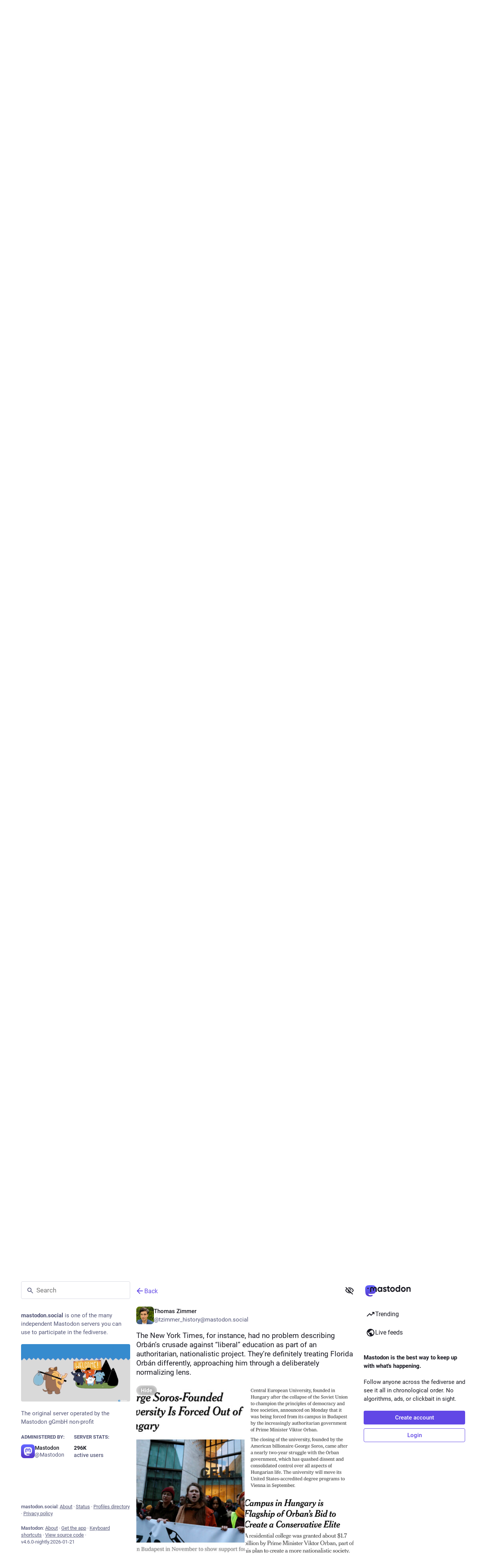

--- FILE ---
content_type: text/javascript; charset=utf-8
request_url: https://mastodon.social/packs/index-Dq__EzSu.js
body_size: 19169
content:
import{r as Et}from"./client-ncDLP5Hr.js";function _t(e,t){for(var r=0;r<t.length;r++){const n=t[r];if(typeof n!="string"&&!Array.isArray(n)){for(const i in n)if(i!=="default"&&!(i in e)){const a=Object.getOwnPropertyDescriptor(n,i);a&&Object.defineProperty(e,i,a.get?a:{enumerable:!0,get:()=>n[i]})}}}return Object.freeze(Object.defineProperty(e,Symbol.toStringTag,{value:"Module"}))}var Mr=typeof globalThis<"u"?globalThis:typeof window<"u"?window:typeof global<"u"?global:typeof self<"u"?self:{};function we(e){return e&&e.__esModule&&Object.prototype.hasOwnProperty.call(e,"default")?e.default:e}function Dr(e){if(Object.prototype.hasOwnProperty.call(e,"__esModule"))return e;var t=e.default;if(typeof t=="function"){var r=function n(){var i=!1;try{i=this instanceof n}catch(a){}return i?Reflect.construct(t,arguments,this.constructor):t.apply(this,arguments)};r.prototype=t.prototype}else r={};return Object.defineProperty(r,"__esModule",{value:!0}),Object.keys(e).forEach(function(n){var i=Object.getOwnPropertyDescriptor(e,n);Object.defineProperty(r,n,i.get?i:{enumerable:!0,get:function(){return e[n]}})}),r}const k=document.getElementById("initial-state"),L=k!=null&&k.textContent?JSON.parse(k.textContent):void 0;var Ie,Ae;const W=(Ae=(Ie=document.querySelector("head meta[name=initialPath]"))==null?void 0:Ie.getAttribute("content"))!=null?Ae:"",Fr=W==="/"||W==="/getting-started"||W==="/home"||W.startsWith("/deck");function d(e){return L==null?void 0:L.meta[e]}d("activity_api_enabled");const Gr=d("auto_play_gif"),Ur=d("boost_modal"),jr=d("quick_boosting"),Vr=d("delete_modal"),Xr=d("missing_alt_text_modal");d("disable_swiping");const $r=d("disable_hover_cards"),kr=d("disabled_account_id"),Wr=d("display_media"),zr=d("domain");var Ne;(Ne=d("emoji_style"))!=null;const Zr=d("expand_spoilers"),qr=!d("advanced_layout");d("limited_federation_mode");const Jr=d("mascot"),Yr=d("me"),Qr=d("moved_to_account_id"),Kr=d("owner"),en=d("profile_directory"),tn=d("reduce_motion"),rn=d("registrations_open");d("repository");const nn=d("search_enabled"),an=d("trends_enabled"),on=d("show_trends"),sn=d("single_user_mode"),un=d("source_url"),hn=d("local_live_feed_access"),ln=d("remote_live_feed_access"),fn=d("local_topic_feed_access"),cn=d("remote_topic_feed_access"),pn=d("title"),mn=d("landing_page"),dn=d("use_blurhash"),bn=d("use_pending_items"),vn=d("version"),yn=L==null?void 0:L.critical_updates_pending,gn=d("status_page_url"),En=d("sso_redirect"),_n=d("terms_of_service_enabled"),xn=d("wrapstodon"),Q=Intl.DisplayNames&&new Intl.DisplayNames(d("locale"),{type:"language",fallback:"none",languageDisplay:"standard"}),Tn=L==null?void 0:L.languages.map(e=>{var t;return[e[0],(t=Q==null?void 0:Q.of(e[0].replace("zh-YUE","yue")))!=null?t:e[1],e[2]]});function Sn(){return d("access_token")}var A=Et();const xt=we(A),Hn=_t({__proto__:null,default:xt},[A]);var ne=function(e,t){return ne=Object.setPrototypeOf||{__proto__:[]}instanceof Array&&function(r,n){r.__proto__=n}||function(r,n){for(var i in n)Object.prototype.hasOwnProperty.call(n,i)&&(r[i]=n[i])},ne(e,t)};function w(e,t){if(typeof t!="function"&&t!==null)throw new TypeError("Class extends value "+String(t)+" is not a constructor or null");ne(e,t);function r(){this.constructor=e}e.prototype=t===null?Object.create(t):(r.prototype=t.prototype,new r)}var b=function(){return b=Object.assign||function(t){for(var r,n=1,i=arguments.length;n<i;n++){r=arguments[n];for(var a in r)Object.prototype.hasOwnProperty.call(r,a)&&(t[a]=r[a])}return t},b.apply(this,arguments)};function j(e,t){var r={};for(var n in e)Object.prototype.hasOwnProperty.call(e,n)&&t.indexOf(n)<0&&(r[n]=e[n]);if(e!=null&&typeof Object.getOwnPropertySymbols=="function")for(var i=0,n=Object.getOwnPropertySymbols(e);i<n.length;i++)t.indexOf(n[i])<0&&Object.prototype.propertyIsEnumerable.call(e,n[i])&&(r[n[i]]=e[n[i]]);return r}function Be(e,t,r,n){var i=arguments.length,a=i<3?t:n===null?n=Object.getOwnPropertyDescriptor(t,r):n,o;if(typeof Reflect=="object"&&typeof Reflect.decorate=="function")a=Reflect.decorate(e,t,r,n);else for(var u=e.length-1;u>=0;u--)(o=e[u])&&(a=(i<3?o(a):i>3?o(t,r,a):o(t,r))||a);return i>3&&a&&Object.defineProperty(t,r,a),a}function Oe(e,t){return function(r,n){t(r,n,e)}}function Re(e,t,r,n,i,a){function o(H){if(H!==void 0&&typeof H!="function")throw new TypeError("Function expected");return H}for(var u=n.kind,l=u==="getter"?"get":u==="setter"?"set":"value",s=!t&&e?n.static?e:e.prototype:null,h=t||(s?Object.getOwnPropertyDescriptor(s,n.name):{}),c,p=!1,m=r.length-1;m>=0;m--){var v={};for(var E in n)v[E]=E==="access"?{}:n[E];for(var E in n.access)v.access[E]=n.access[E];v.addInitializer=function(H){if(p)throw new TypeError("Cannot add initializers after decoration has completed");a.push(o(H||null))};var S=(0,r[m])(u==="accessor"?{get:h.get,set:h.set}:h[l],v);if(u==="accessor"){if(S===void 0)continue;if(S===null||typeof S!="object")throw new TypeError("Object expected");(c=o(S.get))&&(h.get=c),(c=o(S.set))&&(h.set=c),(c=o(S.init))&&i.unshift(c)}else(c=o(S))&&(u==="field"?i.unshift(c):h[l]=c)}s&&Object.defineProperty(s,n.name,h),p=!0}function Ce(e,t,r){for(var n=arguments.length>2,i=0;i<t.length;i++)r=n?t[i].call(e,r):t[i].call(e);return n?r:void 0}function Le(e){return typeof e=="symbol"?e:"".concat(e)}function Me(e,t,r){return typeof t=="symbol"&&(t=t.description?"[".concat(t.description,"]"):""),Object.defineProperty(e,"name",{configurable:!0,value:r?"".concat(r," ",t):t})}function De(e,t){if(typeof Reflect=="object"&&typeof Reflect.metadata=="function")return Reflect.metadata(e,t)}function Fe(e,t,r,n){function i(a){return a instanceof r?a:new r(function(o){o(a)})}return new(r||(r=Promise))(function(a,o){function u(h){try{s(n.next(h))}catch(c){o(c)}}function l(h){try{s(n.throw(h))}catch(c){o(c)}}function s(h){h.done?a(h.value):i(h.value).then(u,l)}s((n=n.apply(e,t||[])).next())})}function Ge(e,t){var r={label:0,sent:function(){if(a[0]&1)throw a[1];return a[1]},trys:[],ops:[]},n,i,a,o=Object.create((typeof Iterator=="function"?Iterator:Object).prototype);return o.next=u(0),o.throw=u(1),o.return=u(2),typeof Symbol=="function"&&(o[Symbol.iterator]=function(){return this}),o;function u(s){return function(h){return l([s,h])}}function l(s){if(n)throw new TypeError("Generator is already executing.");for(;o&&(o=0,s[0]&&(r=0)),r;)try{if(n=1,i&&(a=s[0]&2?i.return:s[0]?i.throw||((a=i.return)&&a.call(i),0):i.next)&&!(a=a.call(i,s[1])).done)return a;switch(i=0,a&&(s=[s[0]&2,a.value]),s[0]){case 0:case 1:a=s;break;case 4:return r.label++,{value:s[1],done:!1};case 5:r.label++,i=s[1],s=[0];continue;case 7:s=r.ops.pop(),r.trys.pop();continue;default:if(a=r.trys,!(a=a.length>0&&a[a.length-1])&&(s[0]===6||s[0]===2)){r=0;continue}if(s[0]===3&&(!a||s[1]>a[0]&&s[1]<a[3])){r.label=s[1];break}if(s[0]===6&&r.label<a[1]){r.label=a[1],a=s;break}if(a&&r.label<a[2]){r.label=a[2],r.ops.push(s);break}a[2]&&r.ops.pop(),r.trys.pop();continue}s=t.call(e,r)}catch(h){s=[6,h],i=0}finally{n=a=0}if(s[0]&5)throw s[1];return{value:s[0]?s[1]:void 0,done:!0}}}var J=Object.create?(function(e,t,r,n){n===void 0&&(n=r);var i=Object.getOwnPropertyDescriptor(t,r);(!i||("get"in i?!t.__esModule:i.writable||i.configurable))&&(i={enumerable:!0,get:function(){return t[r]}}),Object.defineProperty(e,n,i)}):(function(e,t,r,n){n===void 0&&(n=r),e[n]=t[r]});function Ue(e,t){for(var r in e)r!=="default"&&!Object.prototype.hasOwnProperty.call(t,r)&&J(t,e,r)}function q(e){var t=typeof Symbol=="function"&&Symbol.iterator,r=t&&e[t],n=0;if(r)return r.call(e);if(e&&typeof e.length=="number")return{next:function(){return e&&n>=e.length&&(e=void 0),{value:e&&e[n++],done:!e}}};throw new TypeError(t?"Object is not iterable.":"Symbol.iterator is not defined.")}function pe(e,t){var r=typeof Symbol=="function"&&e[Symbol.iterator];if(!r)return e;var n=r.call(e),i,a=[],o;try{for(;(t===void 0||t-- >0)&&!(i=n.next()).done;)a.push(i.value)}catch(u){o={error:u}}finally{try{i&&!i.done&&(r=n.return)&&r.call(n)}finally{if(o)throw o.error}}return a}function je(){for(var e=[],t=0;t<arguments.length;t++)e=e.concat(pe(arguments[t]));return e}function Ve(){for(var e=0,t=0,r=arguments.length;t<r;t++)e+=arguments[t].length;for(var n=Array(e),i=0,t=0;t<r;t++)for(var a=arguments[t],o=0,u=a.length;o<u;o++,i++)n[i]=a[o];return n}function O(e,t,r){if(r||arguments.length===2)for(var n=0,i=t.length,a;n<i;n++)(a||!(n in t))&&(a||(a=Array.prototype.slice.call(t,0,n)),a[n]=t[n]);return e.concat(a||Array.prototype.slice.call(t))}function F(e){return this instanceof F?(this.v=e,this):new F(e)}function Xe(e,t,r){if(!Symbol.asyncIterator)throw new TypeError("Symbol.asyncIterator is not defined.");var n=r.apply(e,t||[]),i,a=[];return i=Object.create((typeof AsyncIterator=="function"?AsyncIterator:Object).prototype),u("next"),u("throw"),u("return",o),i[Symbol.asyncIterator]=function(){return this},i;function o(m){return function(v){return Promise.resolve(v).then(m,c)}}function u(m,v){n[m]&&(i[m]=function(E){return new Promise(function(S,H){a.push([m,E,S,H])>1||l(m,E)})},v&&(i[m]=v(i[m])))}function l(m,v){try{s(n[m](v))}catch(E){p(a[0][3],E)}}function s(m){m.value instanceof F?Promise.resolve(m.value.v).then(h,c):p(a[0][2],m)}function h(m){l("next",m)}function c(m){l("throw",m)}function p(m,v){m(v),a.shift(),a.length&&l(a[0][0],a[0][1])}}function $e(e){var t,r;return t={},n("next"),n("throw",function(i){throw i}),n("return"),t[Symbol.iterator]=function(){return this},t;function n(i,a){t[i]=e[i]?function(o){return(r=!r)?{value:F(e[i](o)),done:!1}:a?a(o):o}:a}}function ke(e){if(!Symbol.asyncIterator)throw new TypeError("Symbol.asyncIterator is not defined.");var t=e[Symbol.asyncIterator],r;return t?t.call(e):(e=typeof q=="function"?q(e):e[Symbol.iterator](),r={},n("next"),n("throw"),n("return"),r[Symbol.asyncIterator]=function(){return this},r);function n(a){r[a]=e[a]&&function(o){return new Promise(function(u,l){o=e[a](o),i(u,l,o.done,o.value)})}}function i(a,o,u,l){Promise.resolve(l).then(function(s){a({value:s,done:u})},o)}}function We(e,t){return Object.defineProperty?Object.defineProperty(e,"raw",{value:t}):e.raw=t,e}var Tt=Object.create?(function(e,t){Object.defineProperty(e,"default",{enumerable:!0,value:t})}):function(e,t){e.default=t},ie=function(e){return ie=Object.getOwnPropertyNames||function(t){var r=[];for(var n in t)Object.prototype.hasOwnProperty.call(t,n)&&(r[r.length]=n);return r},ie(e)};function ze(e){if(e&&e.__esModule)return e;var t={};if(e!=null)for(var r=ie(e),n=0;n<r.length;n++)r[n]!=="default"&&J(t,e,r[n]);return Tt(t,e),t}function Ze(e){return e&&e.__esModule?e:{default:e}}function qe(e,t,r,n){if(r==="a"&&!n)throw new TypeError("Private accessor was defined without a getter");if(typeof t=="function"?e!==t||!n:!t.has(e))throw new TypeError("Cannot read private member from an object whose class did not declare it");return r==="m"?n:r==="a"?n.call(e):n?n.value:t.get(e)}function Je(e,t,r,n,i){if(n==="m")throw new TypeError("Private method is not writable");if(n==="a"&&!i)throw new TypeError("Private accessor was defined without a setter");if(typeof t=="function"?e!==t||!i:!t.has(e))throw new TypeError("Cannot write private member to an object whose class did not declare it");return n==="a"?i.call(e,r):i?i.value=r:t.set(e,r),r}function Ye(e,t){if(t===null||typeof t!="object"&&typeof t!="function")throw new TypeError("Cannot use 'in' operator on non-object");return typeof e=="function"?t===e:e.has(t)}function Qe(e,t,r){if(t!=null){if(typeof t!="object"&&typeof t!="function")throw new TypeError("Object expected.");var n,i;if(r){if(!Symbol.asyncDispose)throw new TypeError("Symbol.asyncDispose is not defined.");n=t[Symbol.asyncDispose]}if(n===void 0){if(!Symbol.dispose)throw new TypeError("Symbol.dispose is not defined.");n=t[Symbol.dispose],r&&(i=n)}if(typeof n!="function")throw new TypeError("Object not disposable.");i&&(n=function(){try{i.call(this)}catch(a){return Promise.reject(a)}}),e.stack.push({value:t,dispose:n,async:r})}else r&&e.stack.push({async:!0});return t}var St=typeof SuppressedError=="function"?SuppressedError:function(e,t,r){var n=new Error(r);return n.name="SuppressedError",n.error=e,n.suppressed=t,n};function Ke(e){function t(a){e.error=e.hasError?new St(a,e.error,"An error was suppressed during disposal."):a,e.hasError=!0}var r,n=0;function i(){for(;r=e.stack.pop();)try{if(!r.async&&n===1)return n=0,e.stack.push(r),Promise.resolve().then(i);if(r.dispose){var a=r.dispose.call(r.value);if(r.async)return n|=2,Promise.resolve(a).then(i,function(o){return t(o),i()})}else n|=1}catch(o){t(o)}if(n===1)return e.hasError?Promise.reject(e.error):Promise.resolve();if(e.hasError)throw e.error}return i()}function et(e,t){return typeof e=="string"&&/^\.\.?\//.test(e)?e.replace(/\.(tsx)$|((?:\.d)?)((?:\.[^./]+?)?)\.([cm]?)ts$/i,function(r,n,i,a,o){return n?t?".jsx":".js":i&&(!a||!o)?r:i+a+"."+o.toLowerCase()+"js"}):e}const Ht={__extends:w,__assign:b,__rest:j,__decorate:Be,__param:Oe,__esDecorate:Re,__runInitializers:Ce,__propKey:Le,__setFunctionName:Me,__metadata:De,__awaiter:Fe,__generator:Ge,__createBinding:J,__exportStar:Ue,__values:q,__read:pe,__spread:je,__spreadArrays:Ve,__spreadArray:O,__await:F,__asyncGenerator:Xe,__asyncDelegator:$e,__asyncValues:ke,__makeTemplateObject:We,__importStar:ze,__importDefault:Ze,__classPrivateFieldGet:qe,__classPrivateFieldSet:Je,__classPrivateFieldIn:Ye,__addDisposableResource:Qe,__disposeResources:Ke,__rewriteRelativeImportExtension:et},Pn=Object.freeze(Object.defineProperty({__proto__:null,__addDisposableResource:Qe,get __assign(){return b},__asyncDelegator:$e,__asyncGenerator:Xe,__asyncValues:ke,__await:F,__awaiter:Fe,__classPrivateFieldGet:qe,__classPrivateFieldIn:Ye,__classPrivateFieldSet:Je,__createBinding:J,__decorate:Be,__disposeResources:Ke,__esDecorate:Re,__exportStar:Ue,__extends:w,__generator:Ge,__importDefault:Ze,__importStar:ze,__makeTemplateObject:We,__metadata:De,__param:Oe,__propKey:Le,__read:pe,__rest:j,__rewriteRelativeImportExtension:et,__runInitializers:Ce,__setFunctionName:Me,__spread:je,__spreadArray:O,__spreadArrays:Ve,__values:q,default:Ht},Symbol.toStringTag,{value:"Module"}));function R(e,t){var r=t&&t.cache?t.cache:Ot,n=t&&t.serializer?t.serializer:wt,i=t&&t.strategy?t.strategy:At;return i(e,{cache:r,serializer:n})}function Pt(e){return e==null||typeof e=="number"||typeof e=="boolean"}function It(e,t,r,n){var i=Pt(n)?n:r(n),a=t.get(i);return typeof a>"u"&&(a=e.call(this,n),t.set(i,a)),a}function tt(e,t,r){var n=Array.prototype.slice.call(arguments,3),i=r(n),a=t.get(i);return typeof a>"u"&&(a=e.apply(this,n),t.set(i,a)),a}function rt(e,t,r,n,i){return r.bind(t,e,n,i)}function At(e,t){var r=e.length===1?It:tt;return rt(e,this,r,t.cache.create(),t.serializer)}function Nt(e,t){return rt(e,this,tt,t.cache.create(),t.serializer)}var wt=function(){return JSON.stringify(arguments)},Bt=(function(){function e(){this.cache=Object.create(null)}return e.prototype.get=function(t){return this.cache[t]},e.prototype.set=function(t,r){this.cache[t]=r},e})(),Ot={create:function(){return new Bt}},C={variadic:Nt},y;(function(e){e[e.EXPECT_ARGUMENT_CLOSING_BRACE=1]="EXPECT_ARGUMENT_CLOSING_BRACE",e[e.EMPTY_ARGUMENT=2]="EMPTY_ARGUMENT",e[e.MALFORMED_ARGUMENT=3]="MALFORMED_ARGUMENT",e[e.EXPECT_ARGUMENT_TYPE=4]="EXPECT_ARGUMENT_TYPE",e[e.INVALID_ARGUMENT_TYPE=5]="INVALID_ARGUMENT_TYPE",e[e.EXPECT_ARGUMENT_STYLE=6]="EXPECT_ARGUMENT_STYLE",e[e.INVALID_NUMBER_SKELETON=7]="INVALID_NUMBER_SKELETON",e[e.INVALID_DATE_TIME_SKELETON=8]="INVALID_DATE_TIME_SKELETON",e[e.EXPECT_NUMBER_SKELETON=9]="EXPECT_NUMBER_SKELETON",e[e.EXPECT_DATE_TIME_SKELETON=10]="EXPECT_DATE_TIME_SKELETON",e[e.UNCLOSED_QUOTE_IN_ARGUMENT_STYLE=11]="UNCLOSED_QUOTE_IN_ARGUMENT_STYLE",e[e.EXPECT_SELECT_ARGUMENT_OPTIONS=12]="EXPECT_SELECT_ARGUMENT_OPTIONS",e[e.EXPECT_PLURAL_ARGUMENT_OFFSET_VALUE=13]="EXPECT_PLURAL_ARGUMENT_OFFSET_VALUE",e[e.INVALID_PLURAL_ARGUMENT_OFFSET_VALUE=14]="INVALID_PLURAL_ARGUMENT_OFFSET_VALUE",e[e.EXPECT_SELECT_ARGUMENT_SELECTOR=15]="EXPECT_SELECT_ARGUMENT_SELECTOR",e[e.EXPECT_PLURAL_ARGUMENT_SELECTOR=16]="EXPECT_PLURAL_ARGUMENT_SELECTOR",e[e.EXPECT_SELECT_ARGUMENT_SELECTOR_FRAGMENT=17]="EXPECT_SELECT_ARGUMENT_SELECTOR_FRAGMENT",e[e.EXPECT_PLURAL_ARGUMENT_SELECTOR_FRAGMENT=18]="EXPECT_PLURAL_ARGUMENT_SELECTOR_FRAGMENT",e[e.INVALID_PLURAL_ARGUMENT_SELECTOR=19]="INVALID_PLURAL_ARGUMENT_SELECTOR",e[e.DUPLICATE_PLURAL_ARGUMENT_SELECTOR=20]="DUPLICATE_PLURAL_ARGUMENT_SELECTOR",e[e.DUPLICATE_SELECT_ARGUMENT_SELECTOR=21]="DUPLICATE_SELECT_ARGUMENT_SELECTOR",e[e.MISSING_OTHER_CLAUSE=22]="MISSING_OTHER_CLAUSE",e[e.INVALID_TAG=23]="INVALID_TAG",e[e.INVALID_TAG_NAME=25]="INVALID_TAG_NAME",e[e.UNMATCHED_CLOSING_TAG=26]="UNMATCHED_CLOSING_TAG",e[e.UNCLOSED_TAG=27]="UNCLOSED_TAG"})(y||(y={}));var T;(function(e){e[e.literal=0]="literal",e[e.argument=1]="argument",e[e.number=2]="number",e[e.date=3]="date",e[e.time=4]="time",e[e.select=5]="select",e[e.plural=6]="plural",e[e.pound=7]="pound",e[e.tag=8]="tag"})(T||(T={}));var G;(function(e){e[e.number=0]="number",e[e.dateTime=1]="dateTime"})(G||(G={}));function de(e){return e.type===T.literal}function Rt(e){return e.type===T.argument}function nt(e){return e.type===T.number}function it(e){return e.type===T.date}function at(e){return e.type===T.time}function ot(e){return e.type===T.select}function st(e){return e.type===T.plural}function Ct(e){return e.type===T.pound}function ut(e){return e.type===T.tag}function ht(e){return!!(e&&typeof e=="object"&&e.type===G.number)}function ae(e){return!!(e&&typeof e=="object"&&e.type===G.dateTime)}var lt=/[ \xA0\u1680\u2000-\u200A\u202F\u205F\u3000]/,Lt=/(?:[Eec]{1,6}|G{1,5}|[Qq]{1,5}|(?:[yYur]+|U{1,5})|[ML]{1,5}|d{1,2}|D{1,3}|F{1}|[abB]{1,5}|[hkHK]{1,2}|w{1,2}|W{1}|m{1,2}|s{1,2}|[zZOvVxX]{1,4})(?=([^']*'[^']*')*[^']*$)/g;function Mt(e){var t={};return e.replace(Lt,function(r){var n=r.length;switch(r[0]){case"G":t.era=n===4?"long":n===5?"narrow":"short";break;case"y":t.year=n===2?"2-digit":"numeric";break;case"Y":case"u":case"U":case"r":throw new RangeError("`Y/u/U/r` (year) patterns are not supported, use `y` instead");case"q":case"Q":throw new RangeError("`q/Q` (quarter) patterns are not supported");case"M":case"L":t.month=["numeric","2-digit","short","long","narrow"][n-1];break;case"w":case"W":throw new RangeError("`w/W` (week) patterns are not supported");case"d":t.day=["numeric","2-digit"][n-1];break;case"D":case"F":case"g":throw new RangeError("`D/F/g` (day) patterns are not supported, use `d` instead");case"E":t.weekday=n===4?"long":n===5?"narrow":"short";break;case"e":if(n<4)throw new RangeError("`e..eee` (weekday) patterns are not supported");t.weekday=["short","long","narrow","short"][n-4];break;case"c":if(n<4)throw new RangeError("`c..ccc` (weekday) patterns are not supported");t.weekday=["short","long","narrow","short"][n-4];break;case"a":t.hour12=!0;break;case"b":case"B":throw new RangeError("`b/B` (period) patterns are not supported, use `a` instead");case"h":t.hourCycle="h12",t.hour=["numeric","2-digit"][n-1];break;case"H":t.hourCycle="h23",t.hour=["numeric","2-digit"][n-1];break;case"K":t.hourCycle="h11",t.hour=["numeric","2-digit"][n-1];break;case"k":t.hourCycle="h24",t.hour=["numeric","2-digit"][n-1];break;case"j":case"J":case"C":throw new RangeError("`j/J/C` (hour) patterns are not supported, use `h/H/K/k` instead");case"m":t.minute=["numeric","2-digit"][n-1];break;case"s":t.second=["numeric","2-digit"][n-1];break;case"S":case"A":throw new RangeError("`S/A` (second) patterns are not supported, use `s` instead");case"z":t.timeZoneName=n<4?"short":"long";break;case"Z":case"O":case"v":case"V":case"X":case"x":throw new RangeError("`Z/O/v/V/X/x` (timeZone) patterns are not supported, use `z` instead")}return""}),t}var Dt=/[\t-\r \x85\u200E\u200F\u2028\u2029]/i;function Ft(e){if(e.length===0)throw new Error("Number skeleton cannot be empty");for(var t=e.split(Dt).filter(function(p){return p.length>0}),r=[],n=0,i=t;n<i.length;n++){var a=i[n],o=a.split("/");if(o.length===0)throw new Error("Invalid number skeleton");for(var u=o[0],l=o.slice(1),s=0,h=l;s<h.length;s++){var c=h[s];if(c.length===0)throw new Error("Invalid number skeleton")}r.push({stem:u,options:l})}return r}function Gt(e){return e.replace(/^(.*?)-/,"")}var be=/^\.(?:(0+)(\*)?|(#+)|(0+)(#+))$/g,ft=/^(@+)?(\+|#+)?[rs]?$/g,Ut=/(\*)(0+)|(#+)(0+)|(0+)/g,ct=/^(0+)$/;function ve(e){var t={};return e[e.length-1]==="r"?t.roundingPriority="morePrecision":e[e.length-1]==="s"&&(t.roundingPriority="lessPrecision"),e.replace(ft,function(r,n,i){return typeof i!="string"?(t.minimumSignificantDigits=n.length,t.maximumSignificantDigits=n.length):i==="+"?t.minimumSignificantDigits=n.length:n[0]==="#"?t.maximumSignificantDigits=n.length:(t.minimumSignificantDigits=n.length,t.maximumSignificantDigits=n.length+(typeof i=="string"?i.length:0)),""}),t}function pt(e){switch(e){case"sign-auto":return{signDisplay:"auto"};case"sign-accounting":case"()":return{currencySign:"accounting"};case"sign-always":case"+!":return{signDisplay:"always"};case"sign-accounting-always":case"()!":return{signDisplay:"always",currencySign:"accounting"};case"sign-except-zero":case"+?":return{signDisplay:"exceptZero"};case"sign-accounting-except-zero":case"()?":return{signDisplay:"exceptZero",currencySign:"accounting"};case"sign-never":case"+_":return{signDisplay:"never"}}}function jt(e){var t;if(e[0]==="E"&&e[1]==="E"?(t={notation:"engineering"},e=e.slice(2)):e[0]==="E"&&(t={notation:"scientific"},e=e.slice(1)),t){var r=e.slice(0,2);if(r==="+!"?(t.signDisplay="always",e=e.slice(2)):r==="+?"&&(t.signDisplay="exceptZero",e=e.slice(2)),!ct.test(e))throw new Error("Malformed concise eng/scientific notation");t.minimumIntegerDigits=e.length}return t}function ye(e){var t={},r=pt(e);return r||t}function Vt(e){for(var t={},r=0,n=e;r<n.length;r++){var i=n[r];switch(i.stem){case"percent":case"%":t.style="percent";continue;case"%x100":t.style="percent",t.scale=100;continue;case"currency":t.style="currency",t.currency=i.options[0];continue;case"group-off":case",_":t.useGrouping=!1;continue;case"precision-integer":case".":t.maximumFractionDigits=0;continue;case"measure-unit":case"unit":t.style="unit",t.unit=Gt(i.options[0]);continue;case"compact-short":case"K":t.notation="compact",t.compactDisplay="short";continue;case"compact-long":case"KK":t.notation="compact",t.compactDisplay="long";continue;case"scientific":t=b(b(b({},t),{notation:"scientific"}),i.options.reduce(function(l,s){return b(b({},l),ye(s))},{}));continue;case"engineering":t=b(b(b({},t),{notation:"engineering"}),i.options.reduce(function(l,s){return b(b({},l),ye(s))},{}));continue;case"notation-simple":t.notation="standard";continue;case"unit-width-narrow":t.currencyDisplay="narrowSymbol",t.unitDisplay="narrow";continue;case"unit-width-short":t.currencyDisplay="code",t.unitDisplay="short";continue;case"unit-width-full-name":t.currencyDisplay="name",t.unitDisplay="long";continue;case"unit-width-iso-code":t.currencyDisplay="symbol";continue;case"scale":t.scale=parseFloat(i.options[0]);continue;case"rounding-mode-floor":t.roundingMode="floor";continue;case"rounding-mode-ceiling":t.roundingMode="ceil";continue;case"rounding-mode-down":t.roundingMode="trunc";continue;case"rounding-mode-up":t.roundingMode="expand";continue;case"rounding-mode-half-even":t.roundingMode="halfEven";continue;case"rounding-mode-half-down":t.roundingMode="halfTrunc";continue;case"rounding-mode-half-up":t.roundingMode="halfExpand";continue;case"integer-width":if(i.options.length>1)throw new RangeError("integer-width stems only accept a single optional option");i.options[0].replace(Ut,function(l,s,h,c,p,m){if(s)t.minimumIntegerDigits=h.length;else{if(c&&p)throw new Error("We currently do not support maximum integer digits");if(m)throw new Error("We currently do not support exact integer digits")}return""});continue}if(ct.test(i.stem)){t.minimumIntegerDigits=i.stem.length;continue}if(be.test(i.stem)){if(i.options.length>1)throw new RangeError("Fraction-precision stems only accept a single optional option");i.stem.replace(be,function(l,s,h,c,p,m){return h==="*"?t.minimumFractionDigits=s.length:c&&c[0]==="#"?t.maximumFractionDigits=c.length:p&&m?(t.minimumFractionDigits=p.length,t.maximumFractionDigits=p.length+m.length):(t.minimumFractionDigits=s.length,t.maximumFractionDigits=s.length),""});var a=i.options[0];a==="w"?t=b(b({},t),{trailingZeroDisplay:"stripIfInteger"}):a&&(t=b(b({},t),ve(a)));continue}if(ft.test(i.stem)){t=b(b({},t),ve(i.stem));continue}var o=pt(i.stem);o&&(t=b(b({},t),o));var u=jt(i.stem);u&&(t=b(b({},t),u))}return t}var z={"001":["H","h"],419:["h","H","hB","hb"],AC:["H","h","hb","hB"],AD:["H","hB"],AE:["h","hB","hb","H"],AF:["H","hb","hB","h"],AG:["h","hb","H","hB"],AI:["H","h","hb","hB"],AL:["h","H","hB"],AM:["H","hB"],AO:["H","hB"],AR:["h","H","hB","hb"],AS:["h","H"],AT:["H","hB"],AU:["h","hb","H","hB"],AW:["H","hB"],AX:["H"],AZ:["H","hB","h"],BA:["H","hB","h"],BB:["h","hb","H","hB"],BD:["h","hB","H"],BE:["H","hB"],BF:["H","hB"],BG:["H","hB","h"],BH:["h","hB","hb","H"],BI:["H","h"],BJ:["H","hB"],BL:["H","hB"],BM:["h","hb","H","hB"],BN:["hb","hB","h","H"],BO:["h","H","hB","hb"],BQ:["H"],BR:["H","hB"],BS:["h","hb","H","hB"],BT:["h","H"],BW:["H","h","hb","hB"],BY:["H","h"],BZ:["H","h","hb","hB"],CA:["h","hb","H","hB"],CC:["H","h","hb","hB"],CD:["hB","H"],CF:["H","h","hB"],CG:["H","hB"],CH:["H","hB","h"],CI:["H","hB"],CK:["H","h","hb","hB"],CL:["h","H","hB","hb"],CM:["H","h","hB"],CN:["H","hB","hb","h"],CO:["h","H","hB","hb"],CP:["H"],CR:["h","H","hB","hb"],CU:["h","H","hB","hb"],CV:["H","hB"],CW:["H","hB"],CX:["H","h","hb","hB"],CY:["h","H","hb","hB"],CZ:["H"],DE:["H","hB"],DG:["H","h","hb","hB"],DJ:["h","H"],DK:["H"],DM:["h","hb","H","hB"],DO:["h","H","hB","hb"],DZ:["h","hB","hb","H"],EA:["H","h","hB","hb"],EC:["h","H","hB","hb"],EE:["H","hB"],EG:["h","hB","hb","H"],EH:["h","hB","hb","H"],ER:["h","H"],ES:["H","hB","h","hb"],ET:["hB","hb","h","H"],FI:["H"],FJ:["h","hb","H","hB"],FK:["H","h","hb","hB"],FM:["h","hb","H","hB"],FO:["H","h"],FR:["H","hB"],GA:["H","hB"],GB:["H","h","hb","hB"],GD:["h","hb","H","hB"],GE:["H","hB","h"],GF:["H","hB"],GG:["H","h","hb","hB"],GH:["h","H"],GI:["H","h","hb","hB"],GL:["H","h"],GM:["h","hb","H","hB"],GN:["H","hB"],GP:["H","hB"],GQ:["H","hB","h","hb"],GR:["h","H","hb","hB"],GT:["h","H","hB","hb"],GU:["h","hb","H","hB"],GW:["H","hB"],GY:["h","hb","H","hB"],HK:["h","hB","hb","H"],HN:["h","H","hB","hb"],HR:["H","hB"],HU:["H","h"],IC:["H","h","hB","hb"],ID:["H"],IE:["H","h","hb","hB"],IL:["H","hB"],IM:["H","h","hb","hB"],IN:["h","H"],IO:["H","h","hb","hB"],IQ:["h","hB","hb","H"],IR:["hB","H"],IS:["H"],IT:["H","hB"],JE:["H","h","hb","hB"],JM:["h","hb","H","hB"],JO:["h","hB","hb","H"],JP:["H","K","h"],KE:["hB","hb","H","h"],KG:["H","h","hB","hb"],KH:["hB","h","H","hb"],KI:["h","hb","H","hB"],KM:["H","h","hB","hb"],KN:["h","hb","H","hB"],KP:["h","H","hB","hb"],KR:["h","H","hB","hb"],KW:["h","hB","hb","H"],KY:["h","hb","H","hB"],KZ:["H","hB"],LA:["H","hb","hB","h"],LB:["h","hB","hb","H"],LC:["h","hb","H","hB"],LI:["H","hB","h"],LK:["H","h","hB","hb"],LR:["h","hb","H","hB"],LS:["h","H"],LT:["H","h","hb","hB"],LU:["H","h","hB"],LV:["H","hB","hb","h"],LY:["h","hB","hb","H"],MA:["H","h","hB","hb"],MC:["H","hB"],MD:["H","hB"],ME:["H","hB","h"],MF:["H","hB"],MG:["H","h"],MH:["h","hb","H","hB"],MK:["H","h","hb","hB"],ML:["H"],MM:["hB","hb","H","h"],MN:["H","h","hb","hB"],MO:["h","hB","hb","H"],MP:["h","hb","H","hB"],MQ:["H","hB"],MR:["h","hB","hb","H"],MS:["H","h","hb","hB"],MT:["H","h"],MU:["H","h"],MV:["H","h"],MW:["h","hb","H","hB"],MX:["h","H","hB","hb"],MY:["hb","hB","h","H"],MZ:["H","hB"],NA:["h","H","hB","hb"],NC:["H","hB"],NE:["H"],NF:["H","h","hb","hB"],NG:["H","h","hb","hB"],NI:["h","H","hB","hb"],NL:["H","hB"],NO:["H","h"],NP:["H","h","hB"],NR:["H","h","hb","hB"],NU:["H","h","hb","hB"],NZ:["h","hb","H","hB"],OM:["h","hB","hb","H"],PA:["h","H","hB","hb"],PE:["h","H","hB","hb"],PF:["H","h","hB"],PG:["h","H"],PH:["h","hB","hb","H"],PK:["h","hB","H"],PL:["H","h"],PM:["H","hB"],PN:["H","h","hb","hB"],PR:["h","H","hB","hb"],PS:["h","hB","hb","H"],PT:["H","hB"],PW:["h","H"],PY:["h","H","hB","hb"],QA:["h","hB","hb","H"],RE:["H","hB"],RO:["H","hB"],RS:["H","hB","h"],RU:["H"],RW:["H","h"],SA:["h","hB","hb","H"],SB:["h","hb","H","hB"],SC:["H","h","hB"],SD:["h","hB","hb","H"],SE:["H"],SG:["h","hb","H","hB"],SH:["H","h","hb","hB"],SI:["H","hB"],SJ:["H"],SK:["H"],SL:["h","hb","H","hB"],SM:["H","h","hB"],SN:["H","h","hB"],SO:["h","H"],SR:["H","hB"],SS:["h","hb","H","hB"],ST:["H","hB"],SV:["h","H","hB","hb"],SX:["H","h","hb","hB"],SY:["h","hB","hb","H"],SZ:["h","hb","H","hB"],TA:["H","h","hb","hB"],TC:["h","hb","H","hB"],TD:["h","H","hB"],TF:["H","h","hB"],TG:["H","hB"],TH:["H","h"],TJ:["H","h"],TL:["H","hB","hb","h"],TM:["H","h"],TN:["h","hB","hb","H"],TO:["h","H"],TR:["H","hB"],TT:["h","hb","H","hB"],TW:["hB","hb","h","H"],TZ:["hB","hb","H","h"],UA:["H","hB","h"],UG:["hB","hb","H","h"],UM:["h","hb","H","hB"],US:["h","hb","H","hB"],UY:["h","H","hB","hb"],UZ:["H","hB","h"],VA:["H","h","hB"],VC:["h","hb","H","hB"],VE:["h","H","hB","hb"],VG:["h","hb","H","hB"],VI:["h","hb","H","hB"],VN:["H","h"],VU:["h","H"],WF:["H","hB"],WS:["h","H"],XK:["H","hB","h"],YE:["h","hB","hb","H"],YT:["H","hB"],ZA:["H","h","hb","hB"],ZM:["h","hb","H","hB"],ZW:["H","h"],"af-ZA":["H","h","hB","hb"],"ar-001":["h","hB","hb","H"],"ca-ES":["H","h","hB"],"en-001":["h","hb","H","hB"],"en-HK":["h","hb","H","hB"],"en-IL":["H","h","hb","hB"],"en-MY":["h","hb","H","hB"],"es-BR":["H","h","hB","hb"],"es-ES":["H","h","hB","hb"],"es-GQ":["H","h","hB","hb"],"fr-CA":["H","h","hB"],"gl-ES":["H","h","hB"],"gu-IN":["hB","hb","h","H"],"hi-IN":["hB","h","H"],"it-CH":["H","h","hB"],"it-IT":["H","h","hB"],"kn-IN":["hB","h","H"],"ml-IN":["hB","h","H"],"mr-IN":["hB","hb","h","H"],"pa-IN":["hB","hb","h","H"],"ta-IN":["hB","h","hb","H"],"te-IN":["hB","h","H"],"zu-ZA":["H","hB","hb","h"]};function Xt(e,t){for(var r="",n=0;n<e.length;n++){var i=e.charAt(n);if(i==="j"){for(var a=0;n+1<e.length&&e.charAt(n+1)===i;)a++,n++;var o=1+(a&1),u=a<2?1:3+(a>>1),l="a",s=$t(t);for((s=="H"||s=="k")&&(u=0);u-- >0;)r+=l;for(;o-- >0;)r=s+r}else i==="J"?r+="H":r+=i}return r}function $t(e){var t=e.hourCycle;if(t===void 0&&e.hourCycles&&e.hourCycles.length&&(t=e.hourCycles[0]),t)switch(t){case"h24":return"k";case"h23":return"H";case"h12":return"h";case"h11":return"K";default:throw new Error("Invalid hourCycle")}var r=e.language,n;r!=="root"&&(n=e.maximize().region);var i=z[n||""]||z[r||""]||z["".concat(r,"-001")]||z["001"];return i[0]}var K,kt=new RegExp("^".concat(lt.source,"*")),Wt=new RegExp("".concat(lt.source,"*$"));function g(e,t){return{start:e,end:t}}var zt=!!String.prototype.startsWith&&"_a".startsWith("a",1),Zt=!!String.fromCodePoint,qt=!!Object.fromEntries,Jt=!!String.prototype.codePointAt,Yt=!!String.prototype.trimStart,Qt=!!String.prototype.trimEnd,Kt=!!Number.isSafeInteger,er=Kt?Number.isSafeInteger:function(e){return typeof e=="number"&&isFinite(e)&&Math.floor(e)===e&&Math.abs(e)<=9007199254740991},oe=!0;try{var tr=dt("([^\\p{White_Space}\\p{Pattern_Syntax}]*)","yu");oe=((K=tr.exec("a"))===null||K===void 0?void 0:K[0])==="a"}catch(e){oe=!1}var ge=zt?function(t,r,n){return t.startsWith(r,n)}:function(t,r,n){return t.slice(n,n+r.length)===r},se=Zt?String.fromCodePoint:function(){for(var t=[],r=0;r<arguments.length;r++)t[r]=arguments[r];for(var n="",i=t.length,a=0,o;i>a;){if(o=t[a++],o>1114111)throw RangeError(o+" is not a valid code point");n+=o<65536?String.fromCharCode(o):String.fromCharCode(((o-=65536)>>10)+55296,o%1024+56320)}return n},Ee=qt?Object.fromEntries:function(t){for(var r={},n=0,i=t;n<i.length;n++){var a=i[n],o=a[0],u=a[1];r[o]=u}return r},mt=Jt?function(t,r){return t.codePointAt(r)}:function(t,r){var n=t.length;if(!(r<0||r>=n)){var i=t.charCodeAt(r),a;return i<55296||i>56319||r+1===n||(a=t.charCodeAt(r+1))<56320||a>57343?i:(i-55296<<10)+(a-56320)+65536}},rr=Yt?function(t){return t.trimStart()}:function(t){return t.replace(kt,"")},nr=Qt?function(t){return t.trimEnd()}:function(t){return t.replace(Wt,"")};function dt(e,t){return new RegExp(e,t)}var ue;if(oe){var _e=dt("([^\\p{White_Space}\\p{Pattern_Syntax}]*)","yu");ue=function(t,r){var n;_e.lastIndex=r;var i=_e.exec(t);return(n=i[1])!==null&&n!==void 0?n:""}}else ue=function(t,r){for(var n=[];;){var i=mt(t,r);if(i===void 0||bt(i)||sr(i))break;n.push(i),r+=i>=65536?2:1}return se.apply(void 0,n)};var ir=(function(){function e(t,r){r===void 0&&(r={}),this.message=t,this.position={offset:0,line:1,column:1},this.ignoreTag=!!r.ignoreTag,this.locale=r.locale,this.requiresOtherClause=!!r.requiresOtherClause,this.shouldParseSkeletons=!!r.shouldParseSkeletons}return e.prototype.parse=function(){if(this.offset()!==0)throw Error("parser can only be used once");return this.parseMessage(0,"",!1)},e.prototype.parseMessage=function(t,r,n){for(var i=[];!this.isEOF();){var a=this.char();if(a===123){var o=this.parseArgument(t,n);if(o.err)return o;i.push(o.val)}else{if(a===125&&t>0)break;if(a===35&&(r==="plural"||r==="selectordinal")){var u=this.clonePosition();this.bump(),i.push({type:T.pound,location:g(u,this.clonePosition())})}else if(a===60&&!this.ignoreTag&&this.peek()===47){if(n)break;return this.error(y.UNMATCHED_CLOSING_TAG,g(this.clonePosition(),this.clonePosition()))}else if(a===60&&!this.ignoreTag&&he(this.peek()||0)){var o=this.parseTag(t,r);if(o.err)return o;i.push(o.val)}else{var o=this.parseLiteral(t,r);if(o.err)return o;i.push(o.val)}}}return{val:i,err:null}},e.prototype.parseTag=function(t,r){var n=this.clonePosition();this.bump();var i=this.parseTagName();if(this.bumpSpace(),this.bumpIf("/>"))return{val:{type:T.literal,value:"<".concat(i,"/>"),location:g(n,this.clonePosition())},err:null};if(this.bumpIf(">")){var a=this.parseMessage(t+1,r,!0);if(a.err)return a;var o=a.val,u=this.clonePosition();if(this.bumpIf("</")){if(this.isEOF()||!he(this.char()))return this.error(y.INVALID_TAG,g(u,this.clonePosition()));var l=this.clonePosition(),s=this.parseTagName();return i!==s?this.error(y.UNMATCHED_CLOSING_TAG,g(l,this.clonePosition())):(this.bumpSpace(),this.bumpIf(">")?{val:{type:T.tag,value:i,children:o,location:g(n,this.clonePosition())},err:null}:this.error(y.INVALID_TAG,g(u,this.clonePosition())))}else return this.error(y.UNCLOSED_TAG,g(n,this.clonePosition()))}else return this.error(y.INVALID_TAG,g(n,this.clonePosition()))},e.prototype.parseTagName=function(){var t=this.offset();for(this.bump();!this.isEOF()&&or(this.char());)this.bump();return this.message.slice(t,this.offset())},e.prototype.parseLiteral=function(t,r){for(var n=this.clonePosition(),i="";;){var a=this.tryParseQuote(r);if(a){i+=a;continue}var o=this.tryParseUnquoted(t,r);if(o){i+=o;continue}var u=this.tryParseLeftAngleBracket();if(u){i+=u;continue}break}var l=g(n,this.clonePosition());return{val:{type:T.literal,value:i,location:l},err:null}},e.prototype.tryParseLeftAngleBracket=function(){return!this.isEOF()&&this.char()===60&&(this.ignoreTag||!ar(this.peek()||0))?(this.bump(),"<"):null},e.prototype.tryParseQuote=function(t){if(this.isEOF()||this.char()!==39)return null;switch(this.peek()){case 39:return this.bump(),this.bump(),"'";case 123:case 60:case 62:case 125:break;case 35:if(t==="plural"||t==="selectordinal")break;return null;default:return null}this.bump();var r=[this.char()];for(this.bump();!this.isEOF();){var n=this.char();if(n===39)if(this.peek()===39)r.push(39),this.bump();else{this.bump();break}else r.push(n);this.bump()}return se.apply(void 0,r)},e.prototype.tryParseUnquoted=function(t,r){if(this.isEOF())return null;var n=this.char();return n===60||n===123||n===35&&(r==="plural"||r==="selectordinal")||n===125&&t>0?null:(this.bump(),se(n))},e.prototype.parseArgument=function(t,r){var n=this.clonePosition();if(this.bump(),this.bumpSpace(),this.isEOF())return this.error(y.EXPECT_ARGUMENT_CLOSING_BRACE,g(n,this.clonePosition()));if(this.char()===125)return this.bump(),this.error(y.EMPTY_ARGUMENT,g(n,this.clonePosition()));var i=this.parseIdentifierIfPossible().value;if(!i)return this.error(y.MALFORMED_ARGUMENT,g(n,this.clonePosition()));if(this.bumpSpace(),this.isEOF())return this.error(y.EXPECT_ARGUMENT_CLOSING_BRACE,g(n,this.clonePosition()));switch(this.char()){case 125:return this.bump(),{val:{type:T.argument,value:i,location:g(n,this.clonePosition())},err:null};case 44:return this.bump(),this.bumpSpace(),this.isEOF()?this.error(y.EXPECT_ARGUMENT_CLOSING_BRACE,g(n,this.clonePosition())):this.parseArgumentOptions(t,r,i,n);default:return this.error(y.MALFORMED_ARGUMENT,g(n,this.clonePosition()))}},e.prototype.parseIdentifierIfPossible=function(){var t=this.clonePosition(),r=this.offset(),n=ue(this.message,r),i=r+n.length;this.bumpTo(i);var a=this.clonePosition(),o=g(t,a);return{value:n,location:o}},e.prototype.parseArgumentOptions=function(t,r,n,i){var a,o=this.clonePosition(),u=this.parseIdentifierIfPossible().value,l=this.clonePosition();switch(u){case"":return this.error(y.EXPECT_ARGUMENT_TYPE,g(o,l));case"number":case"date":case"time":{this.bumpSpace();var s=null;if(this.bumpIf(",")){this.bumpSpace();var h=this.clonePosition(),c=this.parseSimpleArgStyleIfPossible();if(c.err)return c;var p=nr(c.val);if(p.length===0)return this.error(y.EXPECT_ARGUMENT_STYLE,g(this.clonePosition(),this.clonePosition()));var m=g(h,this.clonePosition());s={style:p,styleLocation:m}}var v=this.tryParseArgumentClose(i);if(v.err)return v;var E=g(i,this.clonePosition());if(s&&ge(s==null?void 0:s.style,"::",0)){var S=rr(s.style.slice(2));if(u==="number"){var c=this.parseNumberSkeletonFromString(S,s.styleLocation);return c.err?c:{val:{type:T.number,value:n,location:E,style:c.val},err:null}}else{if(S.length===0)return this.error(y.EXPECT_DATE_TIME_SKELETON,E);var H=S;this.locale&&(H=Xt(S,this.locale));var p={type:G.dateTime,pattern:H,location:s.styleLocation,parsedOptions:this.shouldParseSkeletons?Mt(H):{}},N=u==="date"?T.date:T.time;return{val:{type:N,value:n,location:E,style:p},err:null}}}return{val:{type:u==="number"?T.number:u==="date"?T.date:T.time,value:n,location:E,style:(a=s==null?void 0:s.style)!==null&&a!==void 0?a:null},err:null}}case"plural":case"selectordinal":case"select":{var x=this.clonePosition();if(this.bumpSpace(),!this.bumpIf(","))return this.error(y.EXPECT_SELECT_ARGUMENT_OPTIONS,g(x,b({},x)));this.bumpSpace();var B=this.parseIdentifierIfPossible(),f=0;if(u!=="select"&&B.value==="offset"){if(!this.bumpIf(":"))return this.error(y.EXPECT_PLURAL_ARGUMENT_OFFSET_VALUE,g(this.clonePosition(),this.clonePosition()));this.bumpSpace();var c=this.tryParseDecimalInteger(y.EXPECT_PLURAL_ARGUMENT_OFFSET_VALUE,y.INVALID_PLURAL_ARGUMENT_OFFSET_VALUE);if(c.err)return c;this.bumpSpace(),B=this.parseIdentifierIfPossible(),f=c.val}var P=this.tryParsePluralOrSelectOptions(t,u,r,B);if(P.err)return P;var v=this.tryParseArgumentClose(i);if(v.err)return v;var $=g(i,this.clonePosition());return u==="select"?{val:{type:T.select,value:n,options:Ee(P.val),location:$},err:null}:{val:{type:T.plural,value:n,options:Ee(P.val),offset:f,pluralType:u==="plural"?"cardinal":"ordinal",location:$},err:null}}default:return this.error(y.INVALID_ARGUMENT_TYPE,g(o,l))}},e.prototype.tryParseArgumentClose=function(t){return this.isEOF()||this.char()!==125?this.error(y.EXPECT_ARGUMENT_CLOSING_BRACE,g(t,this.clonePosition())):(this.bump(),{val:!0,err:null})},e.prototype.parseSimpleArgStyleIfPossible=function(){for(var t=0,r=this.clonePosition();!this.isEOF();){var n=this.char();switch(n){case 39:{this.bump();var i=this.clonePosition();if(!this.bumpUntil("'"))return this.error(y.UNCLOSED_QUOTE_IN_ARGUMENT_STYLE,g(i,this.clonePosition()));this.bump();break}case 123:{t+=1,this.bump();break}case 125:{if(t>0)t-=1;else return{val:this.message.slice(r.offset,this.offset()),err:null};break}default:this.bump();break}}return{val:this.message.slice(r.offset,this.offset()),err:null}},e.prototype.parseNumberSkeletonFromString=function(t,r){var n=[];try{n=Ft(t)}catch(i){return this.error(y.INVALID_NUMBER_SKELETON,r)}return{val:{type:G.number,tokens:n,location:r,parsedOptions:this.shouldParseSkeletons?Vt(n):{}},err:null}},e.prototype.tryParsePluralOrSelectOptions=function(t,r,n,i){for(var a,o=!1,u=[],l=new Set,s=i.value,h=i.location;;){if(s.length===0){var c=this.clonePosition();if(r!=="select"&&this.bumpIf("=")){var p=this.tryParseDecimalInteger(y.EXPECT_PLURAL_ARGUMENT_SELECTOR,y.INVALID_PLURAL_ARGUMENT_SELECTOR);if(p.err)return p;h=g(c,this.clonePosition()),s=this.message.slice(c.offset,this.offset())}else break}if(l.has(s))return this.error(r==="select"?y.DUPLICATE_SELECT_ARGUMENT_SELECTOR:y.DUPLICATE_PLURAL_ARGUMENT_SELECTOR,h);s==="other"&&(o=!0),this.bumpSpace();var m=this.clonePosition();if(!this.bumpIf("{"))return this.error(r==="select"?y.EXPECT_SELECT_ARGUMENT_SELECTOR_FRAGMENT:y.EXPECT_PLURAL_ARGUMENT_SELECTOR_FRAGMENT,g(this.clonePosition(),this.clonePosition()));var v=this.parseMessage(t+1,r,n);if(v.err)return v;var E=this.tryParseArgumentClose(m);if(E.err)return E;u.push([s,{value:v.val,location:g(m,this.clonePosition())}]),l.add(s),this.bumpSpace(),a=this.parseIdentifierIfPossible(),s=a.value,h=a.location}return u.length===0?this.error(r==="select"?y.EXPECT_SELECT_ARGUMENT_SELECTOR:y.EXPECT_PLURAL_ARGUMENT_SELECTOR,g(this.clonePosition(),this.clonePosition())):this.requiresOtherClause&&!o?this.error(y.MISSING_OTHER_CLAUSE,g(this.clonePosition(),this.clonePosition())):{val:u,err:null}},e.prototype.tryParseDecimalInteger=function(t,r){var n=1,i=this.clonePosition();this.bumpIf("+")||this.bumpIf("-")&&(n=-1);for(var a=!1,o=0;!this.isEOF();){var u=this.char();if(u>=48&&u<=57)a=!0,o=o*10+(u-48),this.bump();else break}var l=g(i,this.clonePosition());return a?(o*=n,er(o)?{val:o,err:null}:this.error(r,l)):this.error(t,l)},e.prototype.offset=function(){return this.position.offset},e.prototype.isEOF=function(){return this.offset()===this.message.length},e.prototype.clonePosition=function(){return{offset:this.position.offset,line:this.position.line,column:this.position.column}},e.prototype.char=function(){var t=this.position.offset;if(t>=this.message.length)throw Error("out of bound");var r=mt(this.message,t);if(r===void 0)throw Error("Offset ".concat(t," is at invalid UTF-16 code unit boundary"));return r},e.prototype.error=function(t,r){return{val:null,err:{kind:t,message:this.message,location:r}}},e.prototype.bump=function(){if(!this.isEOF()){var t=this.char();t===10?(this.position.line+=1,this.position.column=1,this.position.offset+=1):(this.position.column+=1,this.position.offset+=t<65536?1:2)}},e.prototype.bumpIf=function(t){if(ge(this.message,t,this.offset())){for(var r=0;r<t.length;r++)this.bump();return!0}return!1},e.prototype.bumpUntil=function(t){var r=this.offset(),n=this.message.indexOf(t,r);return n>=0?(this.bumpTo(n),!0):(this.bumpTo(this.message.length),!1)},e.prototype.bumpTo=function(t){if(this.offset()>t)throw Error("targetOffset ".concat(t," must be greater than or equal to the current offset ").concat(this.offset()));for(t=Math.min(t,this.message.length);;){var r=this.offset();if(r===t)break;if(r>t)throw Error("targetOffset ".concat(t," is at invalid UTF-16 code unit boundary"));if(this.bump(),this.isEOF())break}},e.prototype.bumpSpace=function(){for(;!this.isEOF()&&bt(this.char());)this.bump()},e.prototype.peek=function(){if(this.isEOF())return null;var t=this.char(),r=this.offset(),n=this.message.charCodeAt(r+(t>=65536?2:1));return n!=null?n:null},e})();function he(e){return e>=97&&e<=122||e>=65&&e<=90}function ar(e){return he(e)||e===47}function or(e){return e===45||e===46||e>=48&&e<=57||e===95||e>=97&&e<=122||e>=65&&e<=90||e==183||e>=192&&e<=214||e>=216&&e<=246||e>=248&&e<=893||e>=895&&e<=8191||e>=8204&&e<=8205||e>=8255&&e<=8256||e>=8304&&e<=8591||e>=11264&&e<=12271||e>=12289&&e<=55295||e>=63744&&e<=64975||e>=65008&&e<=65533||e>=65536&&e<=983039}function bt(e){return e>=9&&e<=13||e===32||e===133||e>=8206&&e<=8207||e===8232||e===8233}function sr(e){return e>=33&&e<=35||e===36||e>=37&&e<=39||e===40||e===41||e===42||e===43||e===44||e===45||e>=46&&e<=47||e>=58&&e<=59||e>=60&&e<=62||e>=63&&e<=64||e===91||e===92||e===93||e===94||e===96||e===123||e===124||e===125||e===126||e===161||e>=162&&e<=165||e===166||e===167||e===169||e===171||e===172||e===174||e===176||e===177||e===182||e===187||e===191||e===215||e===247||e>=8208&&e<=8213||e>=8214&&e<=8215||e===8216||e===8217||e===8218||e>=8219&&e<=8220||e===8221||e===8222||e===8223||e>=8224&&e<=8231||e>=8240&&e<=8248||e===8249||e===8250||e>=8251&&e<=8254||e>=8257&&e<=8259||e===8260||e===8261||e===8262||e>=8263&&e<=8273||e===8274||e===8275||e>=8277&&e<=8286||e>=8592&&e<=8596||e>=8597&&e<=8601||e>=8602&&e<=8603||e>=8604&&e<=8607||e===8608||e>=8609&&e<=8610||e===8611||e>=8612&&e<=8613||e===8614||e>=8615&&e<=8621||e===8622||e>=8623&&e<=8653||e>=8654&&e<=8655||e>=8656&&e<=8657||e===8658||e===8659||e===8660||e>=8661&&e<=8691||e>=8692&&e<=8959||e>=8960&&e<=8967||e===8968||e===8969||e===8970||e===8971||e>=8972&&e<=8991||e>=8992&&e<=8993||e>=8994&&e<=9e3||e===9001||e===9002||e>=9003&&e<=9083||e===9084||e>=9085&&e<=9114||e>=9115&&e<=9139||e>=9140&&e<=9179||e>=9180&&e<=9185||e>=9186&&e<=9254||e>=9255&&e<=9279||e>=9280&&e<=9290||e>=9291&&e<=9311||e>=9472&&e<=9654||e===9655||e>=9656&&e<=9664||e===9665||e>=9666&&e<=9719||e>=9720&&e<=9727||e>=9728&&e<=9838||e===9839||e>=9840&&e<=10087||e===10088||e===10089||e===10090||e===10091||e===10092||e===10093||e===10094||e===10095||e===10096||e===10097||e===10098||e===10099||e===10100||e===10101||e>=10132&&e<=10175||e>=10176&&e<=10180||e===10181||e===10182||e>=10183&&e<=10213||e===10214||e===10215||e===10216||e===10217||e===10218||e===10219||e===10220||e===10221||e===10222||e===10223||e>=10224&&e<=10239||e>=10240&&e<=10495||e>=10496&&e<=10626||e===10627||e===10628||e===10629||e===10630||e===10631||e===10632||e===10633||e===10634||e===10635||e===10636||e===10637||e===10638||e===10639||e===10640||e===10641||e===10642||e===10643||e===10644||e===10645||e===10646||e===10647||e===10648||e>=10649&&e<=10711||e===10712||e===10713||e===10714||e===10715||e>=10716&&e<=10747||e===10748||e===10749||e>=10750&&e<=11007||e>=11008&&e<=11055||e>=11056&&e<=11076||e>=11077&&e<=11078||e>=11079&&e<=11084||e>=11085&&e<=11123||e>=11124&&e<=11125||e>=11126&&e<=11157||e===11158||e>=11159&&e<=11263||e>=11776&&e<=11777||e===11778||e===11779||e===11780||e===11781||e>=11782&&e<=11784||e===11785||e===11786||e===11787||e===11788||e===11789||e>=11790&&e<=11798||e===11799||e>=11800&&e<=11801||e===11802||e===11803||e===11804||e===11805||e>=11806&&e<=11807||e===11808||e===11809||e===11810||e===11811||e===11812||e===11813||e===11814||e===11815||e===11816||e===11817||e>=11818&&e<=11822||e===11823||e>=11824&&e<=11833||e>=11834&&e<=11835||e>=11836&&e<=11839||e===11840||e===11841||e===11842||e>=11843&&e<=11855||e>=11856&&e<=11857||e===11858||e>=11859&&e<=11903||e>=12289&&e<=12291||e===12296||e===12297||e===12298||e===12299||e===12300||e===12301||e===12302||e===12303||e===12304||e===12305||e>=12306&&e<=12307||e===12308||e===12309||e===12310||e===12311||e===12312||e===12313||e===12314||e===12315||e===12316||e===12317||e>=12318&&e<=12319||e===12320||e===12336||e===64830||e===64831||e>=65093&&e<=65094}function le(e){e.forEach(function(t){if(delete t.location,ot(t)||st(t))for(var r in t.options)delete t.options[r].location,le(t.options[r].value);else nt(t)&&ht(t.style)||(it(t)||at(t))&&ae(t.style)?delete t.style.location:ut(t)&&le(t.children)})}function ur(e,t){t===void 0&&(t={}),t=b({shouldParseSkeletons:!0,requiresOtherClause:!0},t);var r=new ir(e,t).parse();if(r.err){var n=SyntaxError(y[r.err.kind]);throw n.location=r.err.location,n.originalMessage=r.err.message,n}return t!=null&&t.captureLocation||le(r.val),r.val}var U;(function(e){e.MISSING_VALUE="MISSING_VALUE",e.INVALID_VALUE="INVALID_VALUE",e.MISSING_INTL_API="MISSING_INTL_API"})(U||(U={}));var Y=(function(e){w(t,e);function t(r,n,i){var a=e.call(this,r)||this;return a.code=n,a.originalMessage=i,a}return t.prototype.toString=function(){return"[formatjs Error: ".concat(this.code,"] ").concat(this.message)},t})(Error),xe=(function(e){w(t,e);function t(r,n,i,a){return e.call(this,'Invalid values for "'.concat(r,'": "').concat(n,'". Options are "').concat(Object.keys(i).join('", "'),'"'),U.INVALID_VALUE,a)||this}return t})(Y),hr=(function(e){w(t,e);function t(r,n,i){return e.call(this,'Value for "'.concat(r,'" must be of type ').concat(n),U.INVALID_VALUE,i)||this}return t})(Y),lr=(function(e){w(t,e);function t(r,n){return e.call(this,'The intl string context variable "'.concat(r,'" was not provided to the string "').concat(n,'"'),U.MISSING_VALUE,n)||this}return t})(Y),I;(function(e){e[e.literal=0]="literal",e[e.object=1]="object"})(I||(I={}));function fr(e){return e.length<2?e:e.reduce(function(t,r){var n=t[t.length-1];return!n||n.type!==I.literal||r.type!==I.literal?t.push(r):n.value+=r.value,t},[])}function cr(e){return typeof e=="function"}function Z(e,t,r,n,i,a,o){if(e.length===1&&de(e[0]))return[{type:I.literal,value:e[0].value}];for(var u=[],l=0,s=e;l<s.length;l++){var h=s[l];if(de(h)){u.push({type:I.literal,value:h.value});continue}if(Ct(h)){typeof a=="number"&&u.push({type:I.literal,value:r.getNumberFormat(t).format(a)});continue}var c=h.value;if(!(i&&c in i))throw new lr(c,o);var p=i[c];if(Rt(h)){(!p||typeof p=="string"||typeof p=="number")&&(p=typeof p=="string"||typeof p=="number"?String(p):""),u.push({type:typeof p=="string"?I.literal:I.object,value:p});continue}if(it(h)){var m=typeof h.style=="string"?n.date[h.style]:ae(h.style)?h.style.parsedOptions:void 0;u.push({type:I.literal,value:r.getDateTimeFormat(t,m).format(p)});continue}if(at(h)){var m=typeof h.style=="string"?n.time[h.style]:ae(h.style)?h.style.parsedOptions:n.time.medium;u.push({type:I.literal,value:r.getDateTimeFormat(t,m).format(p)});continue}if(nt(h)){var m=typeof h.style=="string"?n.number[h.style]:ht(h.style)?h.style.parsedOptions:void 0;m&&m.scale&&(p=p*(m.scale||1)),u.push({type:I.literal,value:r.getNumberFormat(t,m).format(p)});continue}if(ut(h)){var v=h.children,E=h.value,S=i[E];if(!cr(S))throw new hr(E,"function",o);var H=Z(v,t,r,n,i,a),N=S(H.map(function(f){return f.value}));Array.isArray(N)||(N=[N]),u.push.apply(u,N.map(function(f){return{type:typeof f=="string"?I.literal:I.object,value:f}}))}if(ot(h)){var x=h.options[p]||h.options.other;if(!x)throw new xe(h.value,p,Object.keys(h.options),o);u.push.apply(u,Z(x.value,t,r,n,i));continue}if(st(h)){var x=h.options["=".concat(p)];if(!x){if(!Intl.PluralRules)throw new Y('Intl.PluralRules is not available in this environment.\nTry polyfilling it using "@formatjs/intl-pluralrules"\n',U.MISSING_INTL_API,o);var B=r.getPluralRules(t,{type:h.pluralType}).select(p-(h.offset||0));x=h.options[B]||h.options.other}if(!x)throw new xe(h.value,p,Object.keys(h.options),o);u.push.apply(u,Z(x.value,t,r,n,i,p-(h.offset||0)));continue}}return fr(u)}function pr(e,t){return t?b(b(b({},e||{}),t||{}),Object.keys(e).reduce(function(r,n){return r[n]=b(b({},e[n]),t[n]||{}),r},{})):e}function mr(e,t){return t?Object.keys(e).reduce(function(r,n){return r[n]=pr(e[n],t[n]),r},b({},e)):e}function ee(e){return{create:function(){return{get:function(t){return e[t]},set:function(t,r){e[t]=r}}}}}function dr(e){return e===void 0&&(e={number:{},dateTime:{},pluralRules:{}}),{getNumberFormat:R(function(){for(var t,r=[],n=0;n<arguments.length;n++)r[n]=arguments[n];return new((t=Intl.NumberFormat).bind.apply(t,O([void 0],r,!1)))},{cache:ee(e.number),strategy:C.variadic}),getDateTimeFormat:R(function(){for(var t,r=[],n=0;n<arguments.length;n++)r[n]=arguments[n];return new((t=Intl.DateTimeFormat).bind.apply(t,O([void 0],r,!1)))},{cache:ee(e.dateTime),strategy:C.variadic}),getPluralRules:R(function(){for(var t,r=[],n=0;n<arguments.length;n++)r[n]=arguments[n];return new((t=Intl.PluralRules).bind.apply(t,O([void 0],r,!1)))},{cache:ee(e.pluralRules),strategy:C.variadic})}}var br=(function(){function e(t,r,n,i){r===void 0&&(r=e.defaultLocale);var a=this;if(this.formatterCache={number:{},dateTime:{},pluralRules:{}},this.format=function(l){var s=a.formatToParts(l);if(s.length===1)return s[0].value;var h=s.reduce(function(c,p){return!c.length||p.type!==I.literal||typeof c[c.length-1]!="string"?c.push(p.value):c[c.length-1]+=p.value,c},[]);return h.length<=1?h[0]||"":h},this.formatToParts=function(l){return Z(a.ast,a.locales,a.formatters,a.formats,l,void 0,a.message)},this.resolvedOptions=function(){var l;return{locale:((l=a.resolvedLocale)===null||l===void 0?void 0:l.toString())||Intl.NumberFormat.supportedLocalesOf(a.locales)[0]}},this.getAst=function(){return a.ast},this.locales=r,this.resolvedLocale=e.resolveLocale(r),typeof t=="string"){if(this.message=t,!e.__parse)throw new TypeError("IntlMessageFormat.__parse must be set to process `message` of type `string`");var o=i||{};o.formatters;var u=j(o,["formatters"]);this.ast=e.__parse(t,b(b({},u),{locale:this.resolvedLocale}))}else this.ast=t;if(!Array.isArray(this.ast))throw new TypeError("A message must be provided as a String or AST.");this.formats=mr(e.formats,n),this.formatters=i&&i.formatters||dr(this.formatterCache)}return Object.defineProperty(e,"defaultLocale",{get:function(){return e.memoizedDefaultLocale||(e.memoizedDefaultLocale=new Intl.NumberFormat().resolvedOptions().locale),e.memoizedDefaultLocale},enumerable:!1,configurable:!0}),e.memoizedDefaultLocale=null,e.resolveLocale=function(t){if(!(typeof Intl.Locale>"u")){var r=Intl.NumberFormat.supportedLocalesOf(t);return r.length>0?new Intl.Locale(r[0]):new Intl.Locale(typeof t=="string"?t:t[0])}},e.__parse=ur,e.formats={number:{integer:{maximumFractionDigits:0},currency:{style:"currency"},percent:{style:"percent"}},date:{short:{month:"numeric",day:"numeric",year:"2-digit"},medium:{month:"short",day:"numeric",year:"numeric"},long:{month:"long",day:"numeric",year:"numeric"},full:{weekday:"long",month:"long",day:"numeric",year:"numeric"}},time:{short:{hour:"numeric",minute:"numeric"},medium:{hour:"numeric",minute:"numeric",second:"numeric"},long:{hour:"numeric",minute:"numeric",second:"numeric",timeZoneName:"short"},full:{hour:"numeric",minute:"numeric",second:"numeric",timeZoneName:"short"}}},e})(),D;(function(e){e.FORMAT_ERROR="FORMAT_ERROR",e.UNSUPPORTED_FORMATTER="UNSUPPORTED_FORMATTER",e.INVALID_CONFIG="INVALID_CONFIG",e.MISSING_DATA="MISSING_DATA",e.MISSING_TRANSLATION="MISSING_TRANSLATION"})(D||(D={}));var V=(function(e){w(t,e);function t(r,n,i){var a=this,o=i?i instanceof Error?i:new Error(String(i)):void 0;return a=e.call(this,"[@formatjs/intl Error ".concat(r,"] ").concat(n,"\n").concat(o?"\n".concat(o.message,"\n").concat(o.stack):""))||this,a.code=r,typeof Error.captureStackTrace=="function"&&Error.captureStackTrace(a,t),a}return t})(Error),vr=(function(e){w(t,e);function t(r,n){return e.call(this,D.UNSUPPORTED_FORMATTER,r,n)||this}return t})(V),In=(function(e){w(t,e);function t(r,n){return e.call(this,D.INVALID_CONFIG,r,n)||this}return t})(V),An=(function(e){w(t,e);function t(r,n){return e.call(this,D.MISSING_DATA,r,n)||this}return t})(V),yr=(function(e){w(t,e);function t(r,n,i){var a=e.call(this,D.FORMAT_ERROR,"".concat(r,"\nLocale: ").concat(n,"\n"),i)||this;return a.locale=n,a}return t})(V),Nn=(function(e){w(t,e);function t(r,n,i,a){var o=e.call(this,"".concat(r,"\nMessageID: ").concat(i==null?void 0:i.id,"\nDefault Message: ").concat(i==null?void 0:i.defaultMessage,"\nDescription: ").concat(i==null?void 0:i.description,"\n"),n,a)||this;return o.descriptor=i,o.locale=n,o}return t})(yr),wn=(function(e){w(t,e);function t(r,n){var i=e.call(this,D.MISSING_TRANSLATION,'Missing message: "'.concat(r.id,'" for locale "').concat(n,'", using ').concat(r.defaultMessage?"default message (".concat(typeof r.defaultMessage=="string"?r.defaultMessage:r.defaultMessage.map(function(a){var o;return(o=a.value)!==null&&o!==void 0?o:JSON.stringify(a)}).join(),")"):"id"," as fallback."))||this;return i.descriptor=r,i}return t})(V);function Bn(e,t,r){if(r===void 0&&(r=Error),!e)throw new r(t)}function On(e,t,r){return r===void 0&&(r={}),t.reduce(function(n,i){return i in e?n[i]=e[i]:i in r&&(n[i]=r[i]),n},{})}var gr=function(e){},Er=function(e){},_r={formats:{},messages:{},timeZone:void 0,defaultLocale:"en",defaultFormats:{},fallbackOnEmptyString:!0,onError:gr,onWarn:Er};function xr(){return{dateTime:{},number:{},message:{},relativeTime:{},pluralRules:{},list:{},displayNames:{}}}function M(e){return{create:function(){return{get:function(t){return e[t]},set:function(t,r){e[t]=r}}}}}function Rn(e){e===void 0&&(e=xr());var t=Intl.RelativeTimeFormat,r=Intl.ListFormat,n=Intl.DisplayNames,i=R(function(){for(var u,l=[],s=0;s<arguments.length;s++)l[s]=arguments[s];return new((u=Intl.DateTimeFormat).bind.apply(u,O([void 0],l,!1)))},{cache:M(e.dateTime),strategy:C.variadic}),a=R(function(){for(var u,l=[],s=0;s<arguments.length;s++)l[s]=arguments[s];return new((u=Intl.NumberFormat).bind.apply(u,O([void 0],l,!1)))},{cache:M(e.number),strategy:C.variadic}),o=R(function(){for(var u,l=[],s=0;s<arguments.length;s++)l[s]=arguments[s];return new((u=Intl.PluralRules).bind.apply(u,O([void 0],l,!1)))},{cache:M(e.pluralRules),strategy:C.variadic});return{getDateTimeFormat:i,getNumberFormat:a,getMessageFormat:R(function(u,l,s,h){return new br(u,l,s,b({formatters:{getNumberFormat:a,getDateTimeFormat:i,getPluralRules:o}},h||{}))},{cache:M(e.message),strategy:C.variadic}),getRelativeTimeFormat:R(function(){for(var u=[],l=0;l<arguments.length;l++)u[l]=arguments[l];return new(t.bind.apply(t,O([void 0],u,!1)))},{cache:M(e.relativeTime),strategy:C.variadic}),getPluralRules:o,getListFormat:R(function(){for(var u=[],l=0;l<arguments.length;l++)u[l]=arguments[l];return new(r.bind.apply(r,O([void 0],u,!1)))},{cache:M(e.list),strategy:C.variadic}),getDisplayNames:R(function(){for(var u=[],l=0;l<arguments.length;l++)u[l]=arguments[l];return new(n.bind.apply(n,O([void 0],u,!1)))},{cache:M(e.displayNames),strategy:C.variadic})}}function Cn(e,t,r,n){var i=e&&e[t],a;if(i&&(a=i[r]),a)return a;n(new vr("No ".concat(t," format named: ").concat(r)))}function Tr(e,t,r){if(r===void 0&&(r=Error),!e)throw new r(t)}function vt(e){Tr(e,"[React Intl] Could not find required `intl` object. <IntlProvider> needs to exist in the component ancestry.")}var Ln=b(b({},_r),{textComponent:A.Fragment}),Sr=function(e,t){return A.isValidElement(e)?A.cloneElement(e,{key:t}):e},Hr=function(e){var t;return(t=A.Children.map(e,Sr))!==null&&t!==void 0?t:[]};function Mn(e){return function(t){return e(Hr(t))}}function Dn(e,t){if(e===t)return!0;if(!e||!t)return!1;var r=Object.keys(e),n=Object.keys(t),i=r.length;if(n.length!==i)return!1;for(var a=0;a<i;a++){var o=r[a];if(e[o]!==t[o]||!Object.prototype.hasOwnProperty.call(t,o))return!1}return!0}var te={exports:{}},_={};var Te;function Pr(){if(Te)return _;Te=1;var e=typeof Symbol=="function"&&Symbol.for,t=e?Symbol.for("react.element"):60103,r=e?Symbol.for("react.portal"):60106,n=e?Symbol.for("react.fragment"):60107,i=e?Symbol.for("react.strict_mode"):60108,a=e?Symbol.for("react.profiler"):60114,o=e?Symbol.for("react.provider"):60109,u=e?Symbol.for("react.context"):60110,l=e?Symbol.for("react.async_mode"):60111,s=e?Symbol.for("react.concurrent_mode"):60111,h=e?Symbol.for("react.forward_ref"):60112,c=e?Symbol.for("react.suspense"):60113,p=e?Symbol.for("react.suspense_list"):60120,m=e?Symbol.for("react.memo"):60115,v=e?Symbol.for("react.lazy"):60116,E=e?Symbol.for("react.block"):60121,S=e?Symbol.for("react.fundamental"):60117,H=e?Symbol.for("react.responder"):60118,N=e?Symbol.for("react.scope"):60119;function x(f){if(typeof f=="object"&&f!==null){var P=f.$$typeof;switch(P){case t:switch(f=f.type,f){case l:case s:case n:case a:case i:case c:return f;default:switch(f=f&&f.$$typeof,f){case u:case h:case v:case m:case o:return f;default:return P}}case r:return P}}}function B(f){return x(f)===s}return _.AsyncMode=l,_.ConcurrentMode=s,_.ContextConsumer=u,_.ContextProvider=o,_.Element=t,_.ForwardRef=h,_.Fragment=n,_.Lazy=v,_.Memo=m,_.Portal=r,_.Profiler=a,_.StrictMode=i,_.Suspense=c,_.isAsyncMode=function(f){return B(f)||x(f)===l},_.isConcurrentMode=B,_.isContextConsumer=function(f){return x(f)===u},_.isContextProvider=function(f){return x(f)===o},_.isElement=function(f){return typeof f=="object"&&f!==null&&f.$$typeof===t},_.isForwardRef=function(f){return x(f)===h},_.isFragment=function(f){return x(f)===n},_.isLazy=function(f){return x(f)===v},_.isMemo=function(f){return x(f)===m},_.isPortal=function(f){return x(f)===r},_.isProfiler=function(f){return x(f)===a},_.isStrictMode=function(f){return x(f)===i},_.isSuspense=function(f){return x(f)===c},_.isValidElementType=function(f){return typeof f=="string"||typeof f=="function"||f===n||f===s||f===a||f===i||f===c||f===p||typeof f=="object"&&f!==null&&(f.$$typeof===v||f.$$typeof===m||f.$$typeof===o||f.$$typeof===u||f.$$typeof===h||f.$$typeof===S||f.$$typeof===H||f.$$typeof===N||f.$$typeof===E)},_.typeOf=x,_}var Se;function Ir(){return Se||(Se=1,te.exports=Pr()),te.exports}var re,He;function Ar(){if(He)return re;He=1;var e=Ir(),t={childContextTypes:!0,contextType:!0,contextTypes:!0,defaultProps:!0,displayName:!0,getDefaultProps:!0,getDerivedStateFromError:!0,getDerivedStateFromProps:!0,mixins:!0,propTypes:!0,type:!0},r={name:!0,length:!0,prototype:!0,caller:!0,callee:!0,arguments:!0,arity:!0},n={$$typeof:!0,render:!0,defaultProps:!0,displayName:!0,propTypes:!0},i={$$typeof:!0,compare:!0,defaultProps:!0,displayName:!0,propTypes:!0,type:!0},a={};a[e.ForwardRef]=n,a[e.Memo]=i;function o(v){return e.isMemo(v)?i:a[v.$$typeof]||t}var u=Object.defineProperty,l=Object.getOwnPropertyNames,s=Object.getOwnPropertySymbols,h=Object.getOwnPropertyDescriptor,c=Object.getPrototypeOf,p=Object.prototype;function m(v,E,S){if(typeof E!="string"){if(p){var H=c(E);H&&H!==p&&m(v,H,S)}var N=l(E);s&&(N=N.concat(s(E)));for(var x=o(v),B=o(E),f=0;f<N.length;++f){var P=N[f];if(!r[P]&&!(S&&S[P])&&!(B&&B[P])&&!(x&&x[P])){var $=h(E,P);try{u(v,P,$)}catch(Cr){}}}}return v}return re=m,re}var Nr=Ar();const Pe=we(Nr);function wr(e){return e.displayName||e.name||"Component"}var me=typeof window<"u"&&!window.__REACT_INTL_BYPASS_GLOBAL_CONTEXT__?window.__REACT_INTL_CONTEXT__||(window.__REACT_INTL_CONTEXT__=A.createContext(null)):A.createContext(null),Br=me.Consumer,Or=me.Provider,Fn=Or,Rr=me;function Gn(e,t){var r={},n=r.intlPropName,i=n===void 0?"intl":n,a=r.forwardRef,o=a===void 0?!1:a,u=r.enforceContext,l=u===void 0?!0:u,s=function(h){return A.createElement(Br,null,function(c){var p;l&&vt(c);var m=(p={},p[i]=c,p);return A.createElement(e,b({},h,m,{ref:o?h.forwardedRef:null}))})};return s.displayName="injectIntl(".concat(wr(e),")"),s.WrappedComponent=e,Pe(o?A.forwardRef(function(h,c){return A.createElement(s,b({},h,{forwardedRef:c}))}):s,e)}function yt(){var e=A.useContext(Rr);return vt(e),e}var fe;(function(e){e.formatDate="FormattedDate",e.formatTime="FormattedTime",e.formatNumber="FormattedNumber",e.formatList="FormattedList",e.formatDisplayName="FormattedDisplayName"})(fe||(fe={}));var ce;(function(e){e.formatDate="FormattedDateParts",e.formatTime="FormattedTimeParts",e.formatNumber="FormattedNumberParts",e.formatList="FormattedListParts"})(ce||(ce={}));function gt(e){var t=function(r){var n=yt(),i=r.value,a=r.children,o=j(r,["value","children"]),u=typeof i=="string"?new Date(i||0):i,l=e==="formatDate"?n.formatDateToParts(u,o):n.formatTimeToParts(u,o);return a(l)};return t.displayName=ce[e],t}function X(e){var t=function(r){var n=yt(),i=r.value,a=r.children,o=j(r,["value","children"]),u=n[e](i,o);if(typeof a=="function")return a(u);var l=n.textComponent||A.Fragment;return A.createElement(l,null,u)};return t.displayName=fe[e],t}function Un(e){return e}var jn=X("formatDate");X("formatTime");var Vn=X("formatNumber"),Xn=X("formatList");X("formatDisplayName");gt("formatDate");gt("formatTime");export{j as $,qr as A,Fr as B,Zr as C,Sn as D,bn as E,Vn as F,xn as G,Ur as H,br as I,Pe as J,dn as K,Bn as L,b as M,wn as N,Nn as O,yr as P,Cn as Q,xt as R,On as S,T,Y as U,U as V,Rn as W,_r as X,In as Y,An as Z,O as _,Un as a,Ln as a0,Mn as a1,cr as a2,Hr as a3,w as a4,Dn as a5,vt as a6,Fn as a7,xr as a8,Ir as a9,En as aa,rn as ab,kr as ac,Qr as ad,on as ae,ln as af,Xr as ag,nn as ah,Xn as ai,gn as aj,en as ak,_n as al,Pn as am,R as an,C as ao,Jr as ap,yn as aq,Hn as ar,cn as as,fn as at,$r as b,sn as c,zr as d,L as e,hn as f,we as g,pn as h,Gn as i,tn as j,Gr as k,mn as l,Yr as m,Tn as n,Kr as o,Wr as p,jr as q,A as r,un as s,an as t,yt as u,vn as v,Vr as w,Mr as x,Dr as y,jn as z};
//# sourceMappingURL=index-Dq__EzSu.js.map
